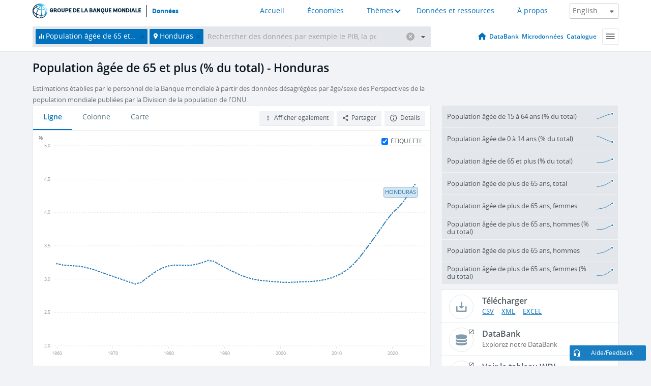

--- FILE ---
content_type: application/javascript; charset=utf-8
request_url: https://by2.uservoice.com/t2/136660/web/track.js?_=1768852606895&s=0&c=__uvSessionData0&d=eyJlIjp7InUiOiJodHRwczovL2Rvbm5lZXMuYmFucXVlbW9uZGlhbGUub3JnL2luZGljYXRvci9TUC5QT1AuNjVVUC5UTy5aUz9sb2NhdGlvbnM9SE4iLCJyIjoiIn19
body_size: 19
content:
__uvSessionData0({"uvts":"4114ea3c-44a4-4843-5bf0-4168e4427c00"});

--- FILE ---
content_type: image/svg+xml
request_url: https://donnees.banquemondiale.org/assets/images/logo-wbg-footer-fr.svg
body_size: 4031
content:
<?xml version="1.0" encoding="utf-8"?>
<!-- Generator: Adobe Illustrator 16.0.0, SVG Export Plug-In . SVG Version: 6.00 Build 0)  -->
<!DOCTYPE svg PUBLIC "-//W3C//DTD SVG 1.1//EN" "http://www.w3.org/Graphics/SVG/1.1/DTD/svg11.dtd">
<svg version="1.1" id="Layer_1" xmlns="http://www.w3.org/2000/svg" xmlns:xlink="http://www.w3.org/1999/xlink" x="0px" y="0px"
	 width="276px" height="35px" viewBox="49.2 6.62 276 35" enable-background="new 49.2 6.62 276 35" xml:space="preserve">
<g>
	<g>
		<path d="M97.563,25.663c0,1.678-1.138,3.648-3.955,3.648c-2.86,0-4.655-1.809-4.655-5.18c0-3.355,1.751-5.21,4.625-5.21
			c3.444,0,3.939,3.063,3.939,3.59l-2.174,0.335c0,0-0.015-1.854-1.752-1.854c-1.298,0-2.203,1.007-2.203,3.138
			c0,2.146,1.006,3.108,2.276,3.108c1.298,0,1.708-0.816,1.708-1.576V25.56h-2.159v-1.721h4.348V25.663z"/>
		<path d="M107.81,29.181c0,0-0.38,0.115-1.183,0.115c-3.254,0-2.262-3.736-4.363-3.736h-0.773v3.664h-2.349V19.009h3.721
			c2.626,0,3.998,0.934,3.998,3.283c0,1.502-1.006,2.291-1.678,2.582c0.919,0.92,0.919,2.51,2.188,2.51h0.438L107.81,29.181
			L107.81,29.181z M102.601,23.796c1.139,0,1.955-0.497,1.955-1.432c0-0.934-0.67-1.488-1.794-1.488h-1.27v2.918h1.109V23.796z"/>
		<path d="M108.337,24.131c0-3.473,2.058-5.209,4.64-5.209c2.598,0,4.655,1.737,4.655,5.209c0,3.474-2.072,5.181-4.655,5.181
			C110.41,29.312,108.337,27.604,108.337,24.131z M115.195,24.131c0-2.335-1.006-3.138-2.218-3.138
			c-1.196,0-2.203,0.803-2.203,3.138c0,2.319,0.993,3.165,2.203,3.165C114.204,27.296,115.195,26.45,115.195,24.131z"/>
		<path d="M124.77,19.009h2.35v5.982c0,3.254-1.824,4.32-4.013,4.32c-2.173,0-4.056-1.064-4.042-4.32l0.015-5.982h2.349v6.158
			c0,1.123,0.394,2.043,1.679,2.043c1.284,0,1.663-0.918,1.663-2.043L124.77,19.009L124.77,19.009z"/>
		<path d="M129.004,29.224V19.009h3.663c2.539,0,4.129,1.153,4.129,3.575c0,2.394-1.736,3.474-3.808,3.474h-1.635v3.166H129.004z
			 M132.564,24.204c1.211,0,1.868-0.555,1.868-1.619c0-0.992-0.613-1.708-1.956-1.708h-1.124v3.327H132.564z"/>
		<path d="M138.097,29.224V19.009h6.61v1.867h-4.261v2.364h3.254v1.839h-3.254v2.275h4.261v1.869H138.097L138.097,29.224z"/>
		<path d="M149.379,29.224V19.009h3.137c2.67,0,5.122,1.431,5.122,5.297c0,3.691-2.262,4.918-4.713,4.918H149.379z M152.911,27.356
			c1.415,0,2.422-1.08,2.422-3.08c0-2.027-0.758-3.4-2.846-3.4h-0.758v6.479h1.183V27.356z"/>
		<path d="M159.172,29.224V19.009h6.609v1.867h-4.261v2.364h3.254v1.839h-3.254v2.275h4.261v1.869H159.172L159.172,29.224z"/>
		<path d="M170.455,29.224V19.009h2.35v8.346h4.305v1.869H170.455L170.455,29.224z"/>
		<path d="M183.939,26.802h-3.4l-0.788,2.422h-2.466l3.751-10.215h2.421l3.735,10.215h-2.451L183.939,26.802z M181.123,25.05h2.247
			l-1.124-3.326L181.123,25.05z"/>
		<path d="M190.962,29.224V19.009h4.1c2.086,0,3.312,0.788,3.312,2.729c0,1.78-1.094,2.057-1.619,2.057v0.03
			c0.686,0,2.305,0.628,2.305,2.509c0,2.145-1.635,2.891-3.516,2.891H190.962z M194.624,23.153c0.977,0,1.328-0.423,1.328-1.138
			c0-0.729-0.482-1.139-1.547-1.139h-1.094v2.276H194.624z M194.901,27.356c0.934,0,1.502-0.324,1.502-1.285
			c0-0.918-0.656-1.283-1.561-1.283h-1.531v2.568H194.901z"/>
		<path d="M206.022,26.802h-3.4l-0.787,2.422h-2.467l3.75-10.215h2.422l3.736,10.215h-2.451L206.022,26.802z M203.206,25.05h2.248
			l-1.125-3.326L203.206,25.05z"/>
		<path d="M216.063,29.224l-3.4-5.822v5.822h-2.348V19.009h2.393l3.4,6.07v-6.07h2.348v10.215H216.063z"/>
		<path d="M227.974,32.636c-3.139,0-4.393-1.939-4.523-3.516c-2-0.451-3.459-2.102-3.459-5.049c0-3.472,2.057-5.209,4.639-5.209
			c2.6,0,4.656,1.737,4.656,5.209c0,3.094-1.648,4.787-3.809,5.123c0.189,0.947,1.051,1.574,2.496,1.574V32.636L227.974,32.636z
			 M226.849,24.072c0-2.334-1.006-3.136-2.219-3.136c-1.195,0-2.201,0.802-2.201,3.136c0,2.321,0.99,3.167,2.201,3.167
			C225.858,27.239,226.849,26.394,226.849,24.072z"/>
		<path d="M236.423,19.009h2.351v5.982c0,3.254-1.824,4.32-4.013,4.32c-2.174,0-4.057-1.064-4.041-4.32l0.014-5.982h2.35v6.158
			c0,1.123,0.393,2.043,1.678,2.043s1.664-0.918,1.664-2.043v-6.158H236.423z"/>
		<path d="M240.658,29.224V19.009h6.609v1.867h-4.262v2.364h3.254v1.839h-3.254v2.275h4.262v1.869H240.658L240.658,29.224z"/>
		<path d="M254.289,23.767v5.457h-2.35V19.009h2.379l2.875,6.025l3.021-6.025h2.232v10.215h-2.35l0.057-5.734l-2.23,4.494h-1.576
			L254.289,23.767z"/>
		<path d="M263.996,24.131c0-3.473,2.057-5.209,4.641-5.209c2.598,0,4.654,1.737,4.654,5.209c0,3.474-2.072,5.181-4.654,5.181
			C266.068,29.312,263.996,27.604,263.996,24.131z M270.854,24.131c0-2.335-1.006-3.138-2.217-3.138
			c-1.197,0-2.203,0.803-2.203,3.138c0,2.319,0.992,3.165,2.203,3.165C269.861,27.296,270.854,26.45,270.854,24.131z"/>
		<path d="M280.559,29.224l-3.398-5.822v5.822h-2.35V19.009h2.393l3.4,6.07v-6.07h2.35v10.215H280.559z"/>
		<path d="M284.939,29.224V19.009h3.139c2.67,0,5.121,1.431,5.121,5.297c0,3.691-2.262,4.918-4.713,4.918H284.939z M288.471,27.356
			c1.416,0,2.422-1.08,2.422-3.08c0-2.027-0.758-3.4-2.846-3.4h-0.758v6.479h1.182V27.356z"/>
		<path d="M294.732,29.224V19.009h2.352v10.215H294.732z"/>
		<path d="M304.773,26.802h-3.4l-0.789,2.422h-2.465l3.75-10.215h2.422l3.736,10.215h-2.451L304.773,26.802z M301.957,25.05h2.246
			l-1.123-3.326L301.957,25.05z"/>
		<path d="M309.064,29.224V19.009h2.35v8.346h4.305v1.869H309.064L309.064,29.224z"/>
		<path d="M316.859,29.224V19.009h6.609v1.867h-4.262v2.364h3.256v1.839h-3.256v2.275h4.262v1.869H316.859L316.859,29.224z"/>
	</g>
	<g>
		<g>
			<defs>
				<path id="SVGID_1_" d="M70.646,35.239c2.299-0.027,4.48-0.363,6.41-1.014c0.485-0.162,0.949-0.344,1.388-0.539
					c-0.536,1.311-1.326,2.404-2.354,3.219c-2.029,1.492-4.423,2.518-7.022,2.91C69.72,38.69,70.244,37.104,70.646,35.239
					 M59.831,38.427c-0.049-0.041-0.1-0.076-0.158-0.105c-0.905-0.439-1.27-2.455-0.799-5.537c1.737,0.781,3.63,1.4,5.618,1.824
					c1.507,0.322,3.008,0.521,4.476,0.598c-0.72,3.129-1.643,4.771-2.253,4.771c-0.04,0-0.077,0.006-0.114,0.014
					C64.178,39.974,61.882,39.417,59.831,38.427 M51.438,28.462c-0.139-0.527-0.227-1.066-0.262-1.615
					c0.543,0.773,1.206,1.529,1.994,2.26c1.191,1.1,2.605,2.084,4.181,2.928c-0.322,1.801-0.413,3.432-0.208,4.746
					C54.426,34.726,52.395,31.819,51.438,28.462 M71.671,24.093c0-0.637-0.009-1.275-0.027-1.912c2.024-0.134,3.9-0.659,5.435-1.542
					c1.421,2.812,2.183,5.779,2.177,8.58c-0.002,0.811-0.072,1.582-0.2,2.311c-0.731,0.447-1.572,0.836-2.519,1.154
					c-1.681,0.566-3.576,0.875-5.582,0.926C71.439,30.716,71.671,27.356,71.671,24.093 M64.832,33.019
					c-2.017-0.432-3.922-1.072-5.647-1.883c0.566-2.549,1.621-5.637,3.294-9.064c0.242-0.496,0.49-0.984,0.744-1.462
					c1.169,0.524,2.441,0.941,3.774,1.225c1.013,0.218,2.026,0.336,3.02,0.37c0.017,0.609,0.026,1.239,0.026,1.889
					c0,3.832-0.306,7.016-0.748,9.5C67.839,33.528,66.339,33.341,64.832,33.019 M54.275,27.911
					c-1.382-1.277-2.332-2.631-2.817-3.975c0.384-1.505,1.126-3.016,2.22-4.464c1.038-1.372,2.327-2.609,3.806-3.672
					c0.427,0.772,1.024,1.524,1.785,2.238c0.724,0.677,1.568,1.292,2.503,1.829c-0.258,0.489-0.511,0.986-0.756,1.49
					c-1.443,2.959-2.623,6.133-3.315,9.016C56.417,29.647,55.261,28.821,54.275,27.911 M70.565,12.785
					c1.852,1.377,3.548,3.154,4.967,5.234c0.269,0.394,0.522,0.795,0.764,1.2c-1.302,0.75-2.945,1.201-4.72,1.327
					C71.425,17.736,71.093,15.034,70.565,12.785 M67.338,20.241c-1.178-0.251-2.298-0.612-3.329-1.065
					c1.519-2.657,3.18-4.967,4.818-6.684c0.512,2.014,0.942,4.723,1.123,8.081C69.087,20.538,68.21,20.429,67.338,20.241
					 M60.382,16.85c-0.673-0.629-1.185-1.288-1.529-1.947c1.525-0.918,3.214-1.666,5.011-2.205c1.069-0.322,2.152-0.56,3.231-0.726
					c-1.558,1.747-3.115,3.966-4.542,6.471C61.741,17.971,61.009,17.438,60.382,16.85 M56.882,11.664
					c-0.022,0.082-0.046,0.167-0.064,0.251c-0.165,0.768-0.146,1.555,0.049,2.335c-1.752,1.208-3.275,2.637-4.488,4.242
					c-0.37,0.488-0.7,0.988-1,1.49C52.281,16.648,54.242,13.748,56.882,11.664 M58.41,12.255c0.18-0.845,0.687-1.599,1.474-2.224
					c1.899-0.568,4.109-0.43,6.433,0.419c-0.977,0.17-1.955,0.396-2.919,0.688c-1.796,0.539-3.49,1.275-5.042,2.171
					C58.32,12.953,58.335,12.599,58.41,12.255 M71.615,10.11c0.559-0.362,1.072-0.61,1.502-0.713
					c0.816,0.327,1.626,0.745,2.393,1.273C74.28,10.365,72.97,10.177,71.615,10.11 M68.873,8.367
					c0.661,0.074,1.365,0.188,2.089,0.356c-0.454,0.244-0.924,0.548-1.401,0.914C69.347,9.156,69.118,8.732,68.873,8.367
					 M67.109,9.006c-0.736-0.282-1.463-0.5-2.181-0.657c0.575-0.064,1.157-0.1,1.75-0.102c0.276,0.004,0.617,0.336,0.973,0.981
					C67.471,9.152,67.291,9.076,67.109,9.006 M49.2,24.12c0,1.662,0.238,3.271,0.675,4.797c0.025,0.104,0.05,0.205,0.08,0.309
					c0.006,0.018,0.015,0.035,0.022,0.055c2.208,7.139,8.87,12.34,16.723,12.34c3.633,0,7.01-1.113,9.811-3.016
					c0.027-0.016,0.056-0.029,0.082-0.047c0.167-0.113,0.327-0.232,0.483-0.357c3.22-2.379,5.598-5.832,6.599-9.828
					c0.056-0.186,0.105-0.371,0.146-0.561c0.01-0.045,0.013-0.09,0.016-0.133c0.237-1.15,0.364-2.34,0.364-3.559
					c0-2.361-0.463-4.653-1.375-6.811c-0.174-0.415-0.653-0.607-1.066-0.432c-0.415,0.173-0.607,0.652-0.433,1.065
					c0.828,1.956,1.248,4.034,1.248,6.178c0,1.312-0.163,2.588-0.466,3.811c-0.239,0.77-0.662,1.482-1.246,2.131
					c0.014-0.277,0.023-0.557,0.024-0.842c0.006-3.121-0.857-6.42-2.459-9.519c1.174-1.007,1.923-2.253,2.18-3.648
					c0.082-0.442-0.21-0.866-0.653-0.948c-0.441-0.083-0.867,0.21-0.948,0.653c-0.17,0.921-0.648,1.766-1.397,2.485
					c-0.233-0.385-0.475-0.766-0.731-1.144c-1.428-2.094-3.126-3.906-4.984-5.353c2.451,0.162,4.719,0.756,6.544,1.775
					c0.286,0.163,0.667,0.159,0.934-0.065c0.347-0.288,0.391-0.801,0.104-1.148C76.852,8.643,72.316,6.62,66.7,6.62
					C57.051,6.62,49.2,14.47,49.2,24.12"/>
			</defs>
			<clipPath id="SVGID_2_">
				<use xlink:href="#SVGID_1_"  overflow="visible"/>
			</clipPath>
			
				<radialGradient id="SVGID_3_" cx="-2.7407" cy="-310.5449" r="0.477" gradientTransform="matrix(60.7425 0 0 60.7427 249.1338 18876.4883)" gradientUnits="userSpaceOnUse">
				<stop  offset="0" style="stop-color:#FFFFFF"/>
				<stop  offset="0.0816" style="stop-color:#EBEBEC"/>
				<stop  offset="0.2493" style="stop-color:#BFC1C3"/>
				<stop  offset="0.4867" style="stop-color:#7D7F82"/>
				<stop  offset="0.544" style="stop-color:#6D6E71"/>
				<stop  offset="1" style="stop-color:#000000"/>
			</radialGradient>
			<rect x="49.2" y="6.62" clip-path="url(#SVGID_2_)" fill="url(#SVGID_3_)" width="35" height="34.999"/>
		</g>
	</g>
</g>
</svg>
